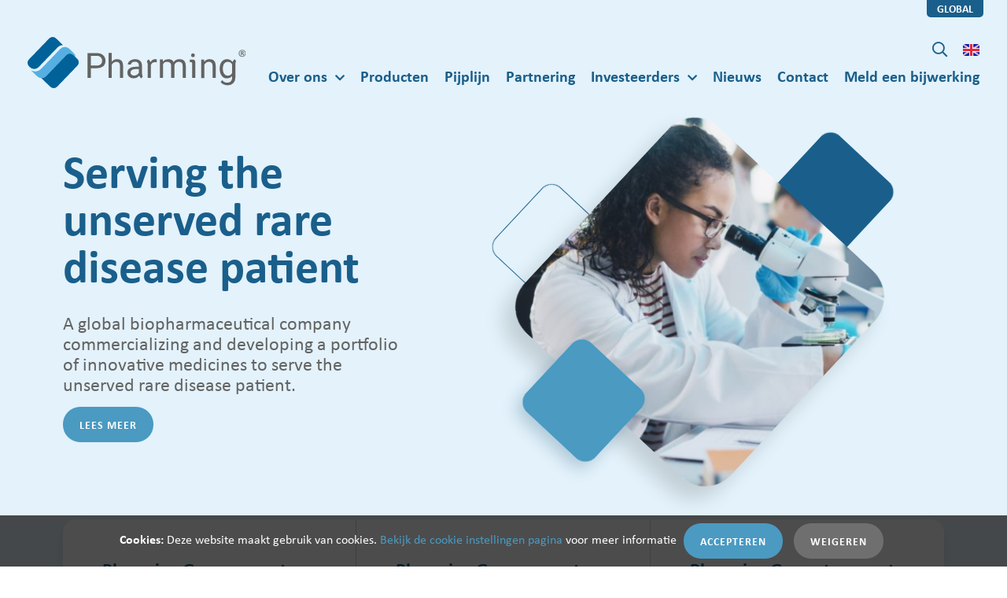

--- FILE ---
content_type: text/html; charset=UTF-8
request_url: https://www.pharming.com/nl?field_categories=7&created%5Bmin%5D=&created%5Bmax%5D=&page=6
body_size: 9914
content:


<!DOCTYPE html>
<html lang="nl" dir="ltr" prefix="og: https://ogp.me/ns#">
	<head>
		<meta charset="utf-8" />
<link rel="shortlink" href="https://www.pharming.com/nl" />
<meta name="robots" content="index, follow" />
<link rel="canonical" href="https://www.pharming.com/nl" />
<meta name="rights" content="copyright" />
<meta property="og:site_name" content="Pharming Group N.V." />
<meta property="og:url" content="https://www.pharming.com/nl/node/30" />
<meta property="og:title" content="Home" />
<meta property="og:image" content="https://www.pharming.com/sites/default/files/imce/Photos%20for%20website/HeroImages/RO190115-645-04.jpg" />
<meta property="og:image:width" content="1900" />
<meta property="og:image:height" content="530" />
<meta property="og:email" content="info@pharming.com" />
<meta name="twitter:card" content="summary_large_image" />
<meta name="twitter:title" content="Home" />
<meta name="twitter:image" content="https://www.pharming.com/sites/default/files/imce/Photos%20for%20website/HeroImages/RO190115-645-04.jpg" />
<meta name="Generator" content="Drupal 10 (https://www.drupal.org)" />
<meta name="MobileOptimized" content="width" />
<meta name="HandheldFriendly" content="true" />
<meta name="viewport" content="width=device-width, initial-scale=1.0" />
<link rel="icon" href="/themes/custom/base/favicon.ico" type="image/vnd.microsoft.icon" />
<link rel="alternate" hreflang="en" href="https://www.pharming.com/" />
<link rel="alternate" hreflang="nl" href="https://www.pharming.com/nl" />
</head-placeholder>
		<title>
			Home | Pharming Group N.V.
		</title>
		<link rel="stylesheet" media="all" href="/sites/default/files/css/css__ZGme94upmcpbCi49Sb4E4V2Gk8k2_QASVdQGzIDDcw.css?delta=0&amp;language=nl&amp;theme=base&amp;include=eJxVjFsOwyAMBC9E4EjVOriE1gRkh75O3yiorfqzWs1IQzAOSSpB3FzrNTNBw_dNs9kU-Ywu2-6VQ9TeIB4XPAZYqxZIfrEb6nRQ2rt_oLAZEptrUCRFW-zT-hHf19ZJsi0cnT1t4zJKt8x3C8f6UmMXfgPW_0ez" />
<link rel="stylesheet" media="all" href="/sites/default/files/css/css_rC5LvJFDScW5TPBblmcfx0ZDiCKjPH6sPPLk8Nht7o0.css?delta=1&amp;language=nl&amp;theme=base&amp;include=eJxVjFsOwyAMBC9E4EjVOriE1gRkh75O3yiorfqzWs1IQzAOSSpB3FzrNTNBw_dNs9kU-Ywu2-6VQ9TeIB4XPAZYqxZIfrEb6nRQ2rt_oLAZEptrUCRFW-zT-hHf19ZJsi0cnT1t4zJKt8x3C8f6UmMXfgPW_0ez" />
<link rel="stylesheet" media="all" href="https://use.typekit.net/ukl3wwe.css" />
<link rel="stylesheet" media="all" href="/sites/default/files/css/css_ZPNaHp12Y_P9vvhFlIsUoyUiJfNF7_3gHl8HnJbrboI.css?delta=3&amp;language=nl&amp;theme=base&amp;include=eJxVjFsOwyAMBC9E4EjVOriE1gRkh75O3yiorfqzWs1IQzAOSSpB3FzrNTNBw_dNs9kU-Ywu2-6VQ9TeIB4XPAZYqxZIfrEb6nRQ2rt_oLAZEptrUCRFW-zT-hHf19ZJsi0cnT1t4zJKt8x3C8f6UmMXfgPW_0ez" />
</css-placeholder>
		</js-placeholder>

		<meta
		name="theme-color" content="#1A5F8B">
		<!-- Windows 8 Bookmark -->
		<meta name="application-name" content="">
		<meta name="msapplication-TileColor" content="#ffffff">
		<meta name="msapplication-square70x70logo" content="/assets/icons/ms-icon-70.png">
		<meta
		name="msapplication-square150x150logo" content="/assets/icons/ms-icon-150.png">

		<!-- Apple Bookmark -->
		<link rel="apple-touch-icon" href="/assets/icons/touch-icon.png">
		<link rel="apple-touch-icon" sizes="76x76" href="/assets/icons/touch-icon-76.png">
		<link rel="apple-touch-icon" sizes="120x120" href="/assets/icons/touch-icon-120.png">
		<link rel="apple-touch-icon" sizes="152x152" href="/assets/icons/touch-icon-152.png">
    <script>
    (function(c, l, a, r, i, t, y) {
        c[a] = c[a] || function() {
            (c[a].q = c[a].q || []).push(arguments)
        };
        t = l.createElement(r);
        t.async = 1;
        t.src = "https://www.clarity.ms/tag/" + i;
        y = l.getElementsByTagName(r)[0];
        y.parentNode.insertBefore(t, y);
    })(window, document, "clarity", "script", "uc4vhkwx5b");
    </script>

											<!-- Google Tag Manager -->
			<script>
				(function (w, d, s, l, i)
        {
          w[l] = w[l] || [];
          w[l].push(
          {'gtm.start': new Date().getTime(), event: 'gtm.js'}
          );
          var f = d.getElementsByTagName(s)[0],
          j = d.createElement(s),
          dl = l != 'dataLayer' ? '&l=' + l : '';
          j.async = true;
          j.src = 'https://www.googletagmanager.com/gtm.js?id=' + i + dl;
          f.parentNode.insertBefore(j, f);
        })(window, document, 'script', 'dataLayer','GTM-WFB6S3T');
        </script>
			<!-- End Google Tag Manager -->
			</head>
		<body class="body22 home">
					<!-- Google Tag Manager (noscript) -->
			<noscript>
				<iframe src="https://www.googletagmanager.com/ns.html?id=GTM-WFB6S3T" height="0" width="0" style="display:none;visibility:hidden"></iframe>
			</noscript>
			<!-- End Google Tag Manager (noscript) -->
				<div class="opacity0"></div>
		<div id="page">
			
			<a href="#main" class="visually-hidden focusable">
				Overslaan en naar de inhoud gaan
			</a>
			  <div class="dialog-off-canvas-main-canvas" data-off-canvas-main-canvas>
    <header class="navbar navbar22">
	<div class="collapse" id="searchCollapse">
		<div class="container">
			<form action="/search" class="navbar-form form-inline validate" id="headerSearchform">
				<div class="form-group">
					<label for="#keywords" class="d-none">
						Zoeken
					</label>
					<input class="form-control required" type="text" placeholder="Waar bent u naar op zoek?" name="keywords" minlength="2" autocomplete="off">
					<span class="far fa-search"></span>
					<button class="btn btn-primary" type="submit">
						Zoeken
					</button>
				</div>
			</form>
		</div>
	</div>
	<div class="container animated fadeIn duration-900ms">
		<a class="navbar-brand" href="https://www.pharming.com/nl">
			<h2 class='hidden'>
				Pharming
			</h2>
			<img src="/assets/images/logo_pharming.svg" alt="Logo Pharming"/>
		</a>

				<a class="d-xl-none search-toggler search-link" href="#searchCollapse">
			<span class="d-none">
				Search
			</span>
			<span class="far fa-search"></span>
		</a>
				<a href="#hamburgermenu" class="c-hamburger c-hamburger--htx navbar-toggler d-xl-none" id="hamburger">
			<span class="d-none">
				Menu
			</span>
			<span></span>
		</a>

			


<div id="navbar-header">
	<div class="global-tag">
		<span>
			global
		</span>
	</div>
	<div class="d-sm-none d-md-none d-lg-none d-xl-block">

								<ul class="navbar-nav" id="mainnav">
			
											<li  class="nav-item dropdown">
											<a href="/nl/over-ons" class="nav-link" id="navbar-over-ons" role="button" aria-haspopup="true" aria-expanded="false" data-drupal-link-system-path="node/44">Over ons</a>
						<ul class="dropdown-menu" aria-labelledby="navbar-over-ons">
										
											<li >
																		<a href="/nl/over-ons/executive-committee" class="dropdown-item" data-drupal-link-system-path="node/408">Executive Committee</a>
						
									</li>
											<li >
																		<a href="/nl/over-ons/board-directors" class="dropdown-item" data-drupal-link-system-path="node/418">Board of Directors</a>
						
									</li>
											<li >
																		<a href="/nl/over-ons/corporate-governance" class="dropdown-item" data-drupal-link-system-path="node/53">Corporate governance</a>
						
									</li>
											<li >
																		<a href="/nl/node/480" title="ESG (Environmental, Social and Governance)" class="dropdown-item" data-drupal-link-system-path="node/480">ESG</a>
						
									</li>
											<li >
																		<a href="/nl/carrieremogelijkheden" class="dropdown-item" data-drupal-link-system-path="node/79">Carrières</a>
						
									</li>
			

				
						</ul>
									</li>
											<li  class="nav-item">
																		<a href="/nl/producten" class="nav-item nav-link" data-drupal-link-system-path="node/140">Producten</a>
						
									</li>
											<li  class="nav-item">
																		<a href="/nl/pijplijn" class="nav-item nav-link" data-drupal-link-system-path="node/41">Pijplijn</a>
						
									</li>
											<li  class="nav-item">
																		<a href="/nl/partnering" class="nav-item nav-link" data-drupal-link-system-path="node/373">Partnering</a>
						
									</li>
											<li  class="nav-item dropdown">
											<a href="/nl/investeerders" class="nav-link" id="navbar-investeerders" role="button" aria-haspopup="true" aria-expanded="false" data-drupal-link-system-path="node/43">Investeerders</a>
						<ul class="dropdown-menu" aria-labelledby="navbar-investeerders">
										
											<li >
																		<a href="/nl/investeerders/aankomende-evenementen" class="dropdown-item" data-drupal-link-system-path="node/243">Aankomende evenementen</a>
						
									</li>
											<li >
																		<a href="/nl/investeerders/presentaties" class="dropdown-item" data-drupal-link-system-path="node/73">Presentaties</a>
						
									</li>
											<li >
																		<a href="/nl/investeerders/aandeelhoudersvergaderingen" class="dropdown-item" data-drupal-link-system-path="node/331">Aandeelhoudersvergaderingen</a>
						
									</li>
											<li >
																		<a href="/nl/investeerders/financiele-documenten" class="dropdown-item" data-drupal-link-system-path="node/328">Financiële documenten</a>
						
									</li>
											<li >
																		<a href="/nl/investeerders/analisten-overzicht" class="dropdown-item" data-drupal-link-system-path="node/379">Analisten Overzicht</a>
						
									</li>
											<li >
																		<a href="/nl/investeerders/sec-filings" class="dropdown-item" data-drupal-link-system-path="node/223">SEC filings</a>
						
									</li>
											<li >
																		<a href="/nl/investeerders/faq" class="dropdown-item" data-drupal-link-system-path="node/301">FAQ</a>
						
									</li>
			

				
						</ul>
									</li>
											<li  class="nav-item">
																		<a href="/nl/nieuws" class="nav-item nav-link" data-drupal-link-system-path="node/31">Nieuws</a>
						
									</li>
											<li  class="nav-item">
																		<a href="/nl/contact" class="nav-item nav-link" data-drupal-link-system-path="node/37">Contact</a>
						
									</li>
											<li  class="nav-item">
																		<a href="/nl/meld-een-bijwerking" class="nav-item nav-link" data-drupal-link-system-path="node/56">Meld een bijwerking</a>
						
									</li>
			

							<li class="nav-item push-right">
					<a class="nav-link search-link" href="#searchCollapse">
						<span class="d-none">
							Search
						</span>
						<span class="far fa-search"></span>
					</a>
													<a href="/?created%5Bmin%5D=&amp;created%5Bmax%5D=&amp;field_categories=7&amp;page=6" class="language-link" hreflang="en" data-drupal-link-query="{&quot;created&quot;:{&quot;min&quot;:&quot;&quot;,&quot;max&quot;:&quot;&quot;},&quot;field_categories&quot;:&quot;7&quot;,&quot;page&quot;:&quot;6&quot;}" data-drupal-link-system-path="&lt;front&gt;"><span class="d-none">Language</span><span class="flag flag--en"></span><span class="d-lg-none">Change language</span></a>

				</li>
			</ul>
			

		<div id="hamburgermenu" class="d-lg-block d-xl-none">
							<ul>
											<li  id="navbar-over-ons" role="button" aria-haspopup="true" aria-expanded="false">
					<a href="/nl/over-ons" data-drupal-link-system-path="node/44">Over ons</a>
															<ul>
											<li  class="dropdown-item">
					<a href="/nl/over-ons/executive-committee" data-drupal-link-system-path="node/408">Executive Committee</a>
															<ul>
											<li >
					<a href="/nl/about-us/executive-committee/fabrice-chouraqui" data-drupal-link-system-path="node/518">Fabrice Chouraqui, MBA, PharmD</a>
									</li>
											<li >
					<a href="/nl/about-us/executive-committee/kenneth-lynard" data-drupal-link-system-path="node/548">Kenneth Lynard</a>
									</li>
											<li >
					<a href="/nl/over-ons/executive-committee/anurag-relan" data-drupal-link-system-path="node/399">Anurag Relan</a>
									</li>
											<li >
					<a href="/nl/over-ons/executive-committee/mireille-sanders" data-drupal-link-system-path="node/401">Mireille Sanders, MSc</a>
									</li>
											<li >
					<a href="/nl/over-ons/executive-committee/ruud-van-outersterp" data-drupal-link-system-path="node/400">Ruud van Outersterp</a>
									</li>
											<li >
					<a href="/nl/over-ons/executive-committee/alexander-breidenbach" data-drupal-link-system-path="node/403">Dr. Alexander Breidenbach</a>
									</li>
											<li >
					<a href="/nl/over-ons/executive-committee/ines-bernal" data-drupal-link-system-path="node/497">Inés Bernal</a>
									</li>
											<li >
					<a href="/nl/over-ons/executive-committee/leverne-marsh" data-drupal-link-system-path="node/570">Leverne Marsh</a>
									</li>
											<li >
					<a href="/nl/over-ons/executive-committee/maryana-reurings-tsiganko" data-drupal-link-system-path="node/564">Maryana Reurings-Tsiganko</a>
									</li>
								</ul>
	
									</li>
											<li  class="dropdown-item">
					<a href="/nl/over-ons/board-directors" data-drupal-link-system-path="node/418">Board of Directors</a>
															<ul>
											<li >
					<a href="/nl/over-ons/board-directors/dr-richard-peters" data-drupal-link-system-path="node/422">Richard Peters, MD, PhD</a>
									</li>
											<li >
					<a href="/nl/over-ons/board-directors/barbara-yanni" data-drupal-link-system-path="node/413">Barbara Yanni</a>
									</li>
											<li >
					<a href="/nl/over-ons/board-directors/mark-pykett" data-drupal-link-system-path="node/414">Mark Pykett, VMD, PhD</a>
									</li>
											<li >
					<a href="/nl/over-ons/board-directors/leonard-kruimer" data-drupal-link-system-path="node/415">Leonard Kruimer</a>
									</li>
											<li >
					<a href="/nl/over-ons/board-directors/jabine-van-der-meijs" data-drupal-link-system-path="node/416">Jabine van der Meijs</a>
									</li>
											<li >
					<a href="/nl/over-ons/board-directors/elaine-sullivan" data-drupal-link-system-path="node/537">Dr. Elaine Sullivan</a>
									</li>
								</ul>
	
									</li>
											<li  class="dropdown-item">
					<a href="/nl/over-ons/corporate-governance" data-drupal-link-system-path="node/53">Corporate governance</a>
									</li>
											<li  class="dropdown-item">
					<a href="/nl/node/480" title="ESG (Environmental, Social and Governance)" data-drupal-link-system-path="node/480">ESG</a>
									</li>
											<li  class="dropdown-item">
					<a href="/nl/carrieremogelijkheden" data-drupal-link-system-path="node/79">Carrières</a>
									</li>
								</ul>
	
									</li>
											<li >
					<a href="/nl/producten" data-drupal-link-system-path="node/140">Producten</a>
									</li>
											<li >
					<a href="/nl/pijplijn" data-drupal-link-system-path="node/41">Pijplijn</a>
									</li>
											<li >
					<a href="/nl/partnering" data-drupal-link-system-path="node/373">Partnering</a>
									</li>
											<li  id="navbar-investeerders" role="button" aria-haspopup="true" aria-expanded="false">
					<a href="/nl/investeerders" data-drupal-link-system-path="node/43">Investeerders</a>
															<ul>
											<li  class="dropdown-item">
					<a href="/nl/investeerders/aankomende-evenementen" data-drupal-link-system-path="node/243">Aankomende evenementen</a>
									</li>
											<li  class="dropdown-item">
					<a href="/nl/investeerders/presentaties" data-drupal-link-system-path="node/73">Presentaties</a>
									</li>
											<li  class="dropdown-item">
					<a href="/nl/investeerders/aandeelhoudersvergaderingen" data-drupal-link-system-path="node/331">Aandeelhoudersvergaderingen</a>
									</li>
											<li  class="dropdown-item">
					<a href="/nl/investeerders/financiele-documenten" data-drupal-link-system-path="node/328">Financiële documenten</a>
									</li>
											<li  class="dropdown-item">
					<a href="/nl/investeerders/analisten-overzicht" data-drupal-link-system-path="node/379">Analisten Overzicht</a>
									</li>
											<li  class="dropdown-item">
					<a href="/nl/investeerders/sec-filings" data-drupal-link-system-path="node/223">SEC filings</a>
									</li>
											<li  class="dropdown-item">
					<a href="/nl/investeerders/faq" data-drupal-link-system-path="node/301">FAQ</a>
									</li>
								</ul>
	
									</li>
											<li >
					<a href="/nl/nieuws" data-drupal-link-system-path="node/31">Nieuws</a>
									</li>
											<li >
					<a href="/nl/contact" data-drupal-link-system-path="node/37">Contact</a>
									</li>
											<li >
					<a href="/nl/meld-een-bijwerking" data-drupal-link-system-path="node/56">Meld een bijwerking</a>
									</li>
										<li class="nav-item">
													<a href="/?created%5Bmin%5D=&amp;created%5Bmax%5D=&amp;field_categories=7&amp;page=6" class="language-link" hreflang="en" data-drupal-link-query="{&quot;created&quot;:{&quot;min&quot;:&quot;&quot;,&quot;max&quot;:&quot;&quot;},&quot;field_categories&quot;:&quot;7&quot;,&quot;page&quot;:&quot;6&quot;}" data-drupal-link-system-path="&lt;front&gt;"><span class="d-none">Language</span><span class="flag flag--en"></span><span class="d-lg-none">Change language</span></a>

				</li>
					</ul>
	
		</div>
	</div>
</div>

<script type="application/ld+json">
	{
	        "@context": "http://schema.org",
	        "@type": "WebSite",
	        "url": "
	https://www.pharming.com/nl
	"
	    }
</script>



	</div>
</header>
	<div data-drupal-messages-fallback class="hidden"></div><div class="hero22">
	<div class="container">
		<div class="hero22__wrapper">
			<div class="row justify-content-between">
				<div class="col-12 col-lg-6 col-xl-5">
					<div class="hero22__content">
						<h2 class="hero_title">
							
	Serving the unserved rare disease patient

						</h2>
													<p class="hero_sub_title">
								A global biopharmaceutical company commercializing and developing a portfolio of innovative medicines to serve the unserved rare disease patient.
							</p>
						
													<a href="/nl/over-ons" class="btn btn-primary">
								Lees meer
							</a>
						
					</div>
				</div>

									<div class="col-12 col-lg-6">
						<figure class="hero22__figure">
							<span class="diamond" data-100-start="top: 10%" data-top-bottom="top: 20%"></span>
							<span class="diamond" data-start="top: 25%" data-top-bottom="top: 35%"></span>
							<span class="diamond" data-50-start="top: 58%" data-top-bottom="top: 69%"></span>

							<div class="hero22__figure__mask">
								  <img loading="lazy" class="img-responsive image-style-home-image-blocks-520-x-520-" src="/sites/default/files/styles/home_image_blocks_520_x_520_/public/imce/Photos%20for%20website/website%20stock%20images/website-01.jpg?itok=70897C7E" alt="vrouw in lab" />



							</div>
						</figure>
					</div>
							</div>
		</div>
	</div>
</div>

<div class="main home" role="main">
			<section class="section section--cards secton--cards--row">
			<h2 class="sr-only">
				Highlights
			</h2>

			<div class="container">
				<div class="section--cards__wrapper">
					<div class="row m-0">
							
				
	
	<div class="col-12 col-lg-6 col-xl-4 p-0">
	
	<div class="card card22">
		<div class="card__content">
							<strong class="card__title">
					<a class="card__content__link" href="/nl/node/571">
						Pharming Group reports preliminary 2025 revenues and announces Investor Day
					</a>
				</strong>
						<ul class="meta__list">
														<li>
						<a href="/nl/nieuws?field_categories=7" class="meta">
							Financial updates
						</a>
					</li>
								<li>
					<span class="meta">
						januari 8 2026
					</span>
				</li>
			</ul>
			<a href="/nl/node/571" class="link link--caret">
				Lees meer
			</a>
		</div>
	</div>
</div>

			
	
	<div class="col-12 col-lg-6 col-xl-4 p-0">
	
	<div class="card card22">
		<div class="card__content">
							<strong class="card__title">
					<a class="card__content__link" href="/nl/node/561">
						Pharming Group reports third quarter 2025 financial results with significant growth in revenue, profitability and cash flow
					</a>
				</strong>
						<ul class="meta__list">
														<li>
						<a href="/nl/nieuws?field_categories=7" class="meta">
							Financial updates
						</a>
					</li>
								<li>
					<span class="meta">
						november 6 2025
					</span>
				</li>
			</ul>
			<a href="/nl/node/561" class="link link--caret">
				Lees meer
			</a>
		</div>
	</div>
</div>

			
	
	<div class="col-12 col-lg-6 col-xl-4 p-0">
	
	<div class="card card22">
		<div class="card__content">
							<strong class="card__title">
					<a class="card__content__link" href="/nl/node/557">
						Pharming Group to report third quarter 2025 financial results and provide business update on November 6
					</a>
				</strong>
						<ul class="meta__list">
														<li>
						<a href="/nl/nieuws?field_categories=7" class="meta">
							Financial updates
						</a>
					</li>
								<li>
					<span class="meta">
						oktober 23 2025
					</span>
				</li>
			</ul>
			<a href="/nl/node/557" class="link link--caret">
				Lees meer
			</a>
		</div>
	</div>
</div>

	


					</div>
				</div>
			</div>
			<div class="section__footer">
				<div class="container">
					<div class="section__footer__wrapper">
						<a href="/nl/nieuws" class="link link--caret">
							Lees meer nieuws
						</a>
					</div>
				</div>
			</div>
		</section>
	
	

			<section class="section section--icon-cards">
			<h2 class="sr-only">
				Updates
			</h2>

			<div class="container">
				<div class="section__wrapper">
					<div class="row">
						<div class="col-12 col-lg-6">
							<div class="card card22 card--icon">
																	<div class="card__icon">
										
	    <svg width="47px" height="39px" viewBox="0 0 47 39">
  <g stroke="none" stroke-width="1" fill="none" fill-rule="evenodd">
    <g transform="translate(-148.000000, -2015.000000)" fill="#FFFFFF">
      <g transform="translate(112.500000, 1960.000000)">
        <g transform="translate(0.000000, 13.500000)">
          <g transform="translate(35.500000, 38.500000)">
            <g transform="translate(0.000000, 3.733321)">
              <path d="M1.13735368,0 C0.531639158,0 0.0453859102,0.486870625 0.0453859102,1.09332965 L0.0453859102,9.83996681 L47,9.83996681 L47,1.09332965 C47,0.486859691 46.5137358,0 45.9080322,0 L1.13735368,0 Z M10.9650636,1.63999447 C12.7608592,1.63999447 14.2409669,3.12194814 14.2409669,4.91998341 C14.2409669,6.71801867 12.7608592,8.19997234 10.9650636,8.19997234 C9.16926801,8.19997234 7.6891603,6.71801867 7.6891603,4.91998341 C7.6891603,3.12194814 9.16926801,1.63999447 10.9650636,1.63999447 Z M36.0803223,1.63999447 C37.8761179,1.63999447 39.3562256,3.12194814 39.3562256,4.91998341 C39.3562256,6.71801867 37.8761179,8.19997234 36.0803223,8.19997234 C34.2845267,8.19997234 32.804419,6.71801867 32.804419,4.91998341 C32.804419,3.12194814 34.2845267,1.63999447 36.0803223,1.63999447 Z M0.0453859101,12.0266261 C-0.0151286367,29.5606406 -0.0151286367,38.3072777 0.0453859101,38.2665376 C0.0453859102,38.2665376 15.6969239,38.2665376 47,38.2665376 L47,12.0266261 L0.0453859101,12.0266261 Z M7.14317641,16.3999447 L13.694983,16.3999447 L13.694983,24.0532522 L7.14317641,24.0532522 L7.14317641,16.3999447 Z M15.8789186,16.3999447 L22.4307252,16.3999447 L22.4307252,24.0532522 L15.8789186,24.0532522 L15.8789186,16.3999447 Z M24.6146607,16.3999447 L31.1664673,16.3999447 L31.1664673,24.0532522 L24.6146607,24.0532522 L24.6146607,16.3999447 Z M33.3504029,16.3999447 L39.9022095,16.3999447 L39.9022095,24.0532522 L33.3504029,24.0532522 L33.3504029,16.3999447 Z M7.14317641,26.2399115 L13.694983,26.2399115 L13.694983,33.893219 L7.14317641,33.893219 L7.14317641,26.2399115 Z M15.8789186,26.2399115 L22.4307252,26.2399115 L22.4307252,33.893219 L15.8789186,33.893219 L15.8789186,26.2399115 Z M24.6146607,26.2399115 L31.1664673,26.2399115 L31.1664673,33.893219 L24.6146607,33.893219 L24.6146607,26.2399115 Z">
              </path>
            </g>
          </g>
        </g>
      </g>
    </g>
  </g>
</svg>




									</div>
																<div class="card__content">
									<strong class="card__title">
										Aankomende Evenementen
									</strong>
																			<p>
											Bekijk onze financiële kalender en wat voor conferenties, meetings en congressen wij zullen bijwonen in 2025 op de pagina Aankomende Evenementen.
										</p>
																												<a href="/nl/investeerders/aankomende-evenementen" class="link link--caret">
											Lees meer
										</a>
																	</div>
							</div>
						</div>
						<div class="col-12 col-lg-6">
							<div class="card card22 card--icon">
																	<div class="card__icon">
										
	    <svg xmlns="http://www.w3.org/2000/svg" xmlns:xlink="http://www.w3.org/1999/xlink" width="45px" height="46px" viewBox="0 0 45 46" version="1.1">
  <g stroke="none" stroke-width="1" fill="none" fill-rule="evenodd">
    <g transform="translate(-769.000000, -2010.000000)" fill="#FFFFFF">
      <g transform="translate(732.500000, 1960.000000)">
        <g transform="translate(0.000000, 13.500000)">
          <g transform="translate(36.500000, 36.500000)">
            <polygon points="34.4151155 46 38.7230321 46 31.7736039 34.5606657 27.4547544 34.5606657"></polygon>
            <polygon points="0 3.42685426 45 3.42685426 45 0 0 0"></polygon>
            <path d="M42.4656874,5.76704217 L2.53577035,5.76704217 L2.53577035,32.219972 L42.4656874,32.219972 L42.4656874,5.76704217 Z M36.3796815,21.1538016 C36.3380691,21.7662597 35.8299675,22.2426597 35.214566,22.2448515 C35.1882877,22.2448515 35.1620038,22.2448515 35.1335333,22.2426541 L35.1357255,22.2426541 C34.8269231,22.2207027 34.5378336,22.0780075 34.3341444,21.843112 C34.1304665,21.6082165 34.0275286,21.3030721 34.0494337,20.9935498 L34.3669993,16.3154219 L24.9977461,24.5587101 L24.9955539,24.5587101 C24.5531565,24.9494682 23.8895324,24.9472765 23.4493552,24.5543209 L16.6821429,18.5151626 L10.1335894,25.6299723 L10.1357816,25.6299723 C9.69776295,26.1063498 8.95967706,26.1370795 8.4844584,25.6980238 C8.0113983,25.2589681 7.98073559,24.5191347 8.4187542,24.0427908 L15.7443878,16.0804983 L15.7443878,16.0826957 C16.1758354,15.6129047 16.9029435,15.5755885 17.3782182,16.0014711 L24.2312122,22.1176223 L32.8973929,14.4936485 L28.4756055,14.1358174 L28.4756055,14.13362 C27.8361124,14.0787416 27.3608376,13.5167222 27.4112413,12.8735231 C27.4638035,12.2325159 28.0222527,11.7517323 28.6639886,11.8000074 L35.8191803,12.3795328 C36.4564869,12.4300277 36.9339482,12.9854156 36.8901603,13.6264791 L36.3796815,21.1538016 Z">
            </path>
            <polygon points="10.5869029 46 17.5469836 34.5606657 13.2281341 34.5606657 6.27870599 46"></polygon>
          </g>
        </g>
      </g>
    </g>
  </g>
</svg>




									</div>
																<div class="card__content">
									<strong class="card__title">
										Presentaties
									</strong>
																			<p>
											Download onze recente presentaties, voor o.a. de kwartaalresultaten en conferenties, op de pagina Presentaties.
										</p>
																												<a href="/nl/investeerders/presentaties" class="link link--caret">
											Lees meer
										</a>
																	</div>
							</div>
						</div>
					</div>
				</div>
			</div>
		</section>
	
			<div class="section pagefooter">
			<div class="container">
				<div class="pagefooter__wrapper">
					<div class="row justify-content-between">
						<div class="col-12 col-lg-6 col-xl-5">
							<div class="hero22__content">
																	<h2 class="hero_title">
										Carrièremogelijkheden
									</h2>
								
																	<p class="hero_sub_title">
										Onze innovatieve technologie en processen zijn speciaal ontwikkeld voor de zuivering en formulering van deze eiwitproducten. We zijn altijd op zoek naar getalenteerde en gemotiveerde mensen die ons team willen versterken.<br />
<br />
Bekijk onze vacatures of stuur een open sollicitatie. We zien uw cv en motivatiebrief graag tegemoet. 
									</p>
								
																	<a href="/nl/carrieremogelijkheden" class="link link--caret">
										Carrièremogelijkheden
									</a>
															</div>
						</div>
													<div class="col-12 col-lg-6">
								<figure class="hero22__figure">
									<span class="diamond" data-center-bottom="top: 10%" data-100-bottom="top: 30%"></span>
									<span class="diamond" data-center-bottom="top: 25%" data-bottom="top: 50%"></span>
									<span class="diamond" data-center-bottom="top: 58%" data-100-bottom="top: 70%"></span>

									<div class="hero22__figure__mask">
										  <img loading="lazy" class="img-responsive image-style-home-image-blocks-520-x-520-" src="/sites/default/files/styles/home_image_blocks_520_x_520_/public/imce/Photos%20for%20website/website%20stock%20images/website-02.jpg?itok=xr1k0H54" alt="Carrièremogelijkheden" />



									</div>
								</figure>
							</div>
											</div>
				</div>
			</div>
		</div>
	</div>


	<div class="css-cookiebar-container js-cookiebar-container">
		<div class="cookiebar">
			<span class="cookiebar-label">
				Cookies:
			</span>
			Deze website maakt gebruik van cookies. <a href="/nl/cookies">Bekijk de cookie instellingen pagina</a> voor meer informatie
			<a href="javascript();" id="true" class="btn btn-primary js-cookiebar-button">
				Accepteren
			</a>
			<a href="javascript();" id="false" class="btn btn-danger js-cookiebar-button">
				Weigeren
			</a>

		</div>
	</div>




<!-- Disclaimer popup for News and Investor pages -->
	  
  

<footer class="footer footer22">
	<div class="footer22__corner">
		<div class="container" data-vp-add-class="animated fadeIn delay-200ms duration-500ms">

			<div class="footer__wrapper">
				<span class="navbar-brand">
					<img src="/assets/images/logo_pharming.svg" alt="Logo Pharming"/>
				</span>
			</div>

			<div class="footer__wrapper">
				<div class="row">
					<div class="col-12 col-lg-12 col-xl-8">
						<div class="row">
							<div class="col-12 col-md-4 col-lg-4">
								<ul class="footer__list footer__list__contact">
									<li class="footer__list__title">
										<span>
											Contact
										</span>
									</li>
																			<li>
											<span class="d-none d-sm-inline-block">
												<i class="fas fa-phone"></i>
												+31 (0)71 5247 400
											</span>
											<a class="d-inline-block d-sm-none" href="tel:+31 (0)71 5247 400">
												<i class="fas fa-phone"></i>
												+31 (0)71 5247 400
											</a>
										</li>
																												<li>
											<span>
												<i class="fas fa-fax"></i>
												+31 (0)71 5247 445
											</span>
										</li>
																												<li>
											<a href="mailto:info@pharming.com">
												<i class="fas fa-envelope"></i>
												info@pharming.com
											</a>
										</li>
																	</ul>
							</div>

							<div class="col-12 col-sm-6 col-md-4 col-lg-4">
								<ul class="footer__list">
									<li class="footer__list__title">
										<span>
											Bezoekadres
										</span>
									</li>
																																								<li>
												<span>
													Pharming Group N.V.
												</span>
											</li>
																					<li>
												<span>
													Vondellaan 47
												</span>
											</li>
																					<li>
												<span>
													2332 AA Leiden
												</span>
											</li>
																					<li>
												<span>
													Nederland
												</span>
											</li>
																											</ul>
							</div>
							<div class="col-12 col-sm-6 col-md-4 col-lg-4">
								<ul class="footer__list">
									<li class="footer__list__title">
										<span>
											Postadres
										</span>
									</li>
																																								<li>
												<span>
													Pharming Group N.V.
												</span>
											</li>
																					<li>
												<span>
													Darwinweg 24
												</span>
											</li>
																					<li>
												<span>
													2333 CR Leiden
												</span>
											</li>
																					<li>
												<span>
													Nederland
												</span>
											</li>
																											</ul>
							</div>
						</div>
					</div>

					<div class="col-12 col-md-11 col-lg-10 col-xl-4">
						
							<div class="footer__newsletter">
								<strong>
									Schrijf je in op onze distributielijst voor persberichten
								</strong>
								<small>
									Blijf op de hoogte van het laatste nieuws en informatie
								</small>
								<script src="//app.sgwidget.com/js/sg-widget.js"></script>

																	<div id="sendgrid-subscription-widget" class="sendgrid-subscription-widget" data-emailerror="Please enter a valid email address" data-checkboxerror="Please tick the box beneath to accept our conditions">
										<form id="sg-widget" data-token="4fa23942806fd52c07ca8cd9a088ede0" onsubmit="return false;" class="newsletter-form validate">
											<fieldset>
												<div class="form-group radio-group">
													<div class="form-group radio-group form-check form-check-inline">
														<input class="form-radio form-control" checked type="radio" name="language" id="lang-en-footer" value="en">
														<label class="" for="lang-en-footer">
															English
														</label>
													</div>
													<div class=" form-check form-check-inline">
														<input class="form-radio form-control" type="radio" name="language" id="lang-nl-footer" value="nl">
														<label class="" for="lang-nl-footer">
															Dutch
														</label>
													</div>
												</div>

												<div class="form-group">
													<label for="sg_email" class="d-none">
														Sign up
													</label>
													<input id="sg_email" type="email" name="sg_email" placeholder="Email address" required class="form-control required email" autocomplete="email" data-msg="This field is required" data-email="Please fill in a correct email address">
													<input type="submit" id="sg-submit-btn" value="Signup" class="btn button">
													<input type="submit" id="custom-submit" value="Signup" class="btn button">
													<div class="sg-response" id="sg-response"></div>
												</div>
												<div class="form-group checkbox-group">
													<input type="checkbox" id="sg_consent_checkbox" class="required" name="sg_consent_checkbox" data-msg="This field is required" required/>
													<label for="sg_consent_checkbox">
														I understand and consent to the following
														<a target="_blank" href="/nl/privacy-statement">
															Privacy Statement
														</a>
													</label>
												</div>
											</fieldset>
										</form>
									</div>
															</div>
											</div>
				</div>

			</div>

										<div class="footer__wrapper">
					<div class="row">
						
	<div class="col-12 col-sm-6 col-md-4 col-lg-4 col-xl-2">
	<ul class="footer__list">
		<li class="footer__list__title">
			<a href="/nl/over-ons">
				Over ons
			</a>
		</li>
		
	<li >
	<a href="/nl/over-ons/executive-committee">
		Executive Committee
	</a>
</li>

	<li >
	<a href="/nl/over-ons/board-directors">
		Board of Directors
	</a>
</li>

	<li >
	<a href="/nl/over-ons/corporate-governance">
		Corporate Governance
	</a>
</li>


	</ul>
</div>

	<div class="col-12 col-sm-6 col-md-4 col-lg-4 col-xl-2">
	<ul class="footer__list">
		<li class="footer__list__title">
			<a href="/nl/producten">
				Producten
			</a>
		</li>
		
	<li  class="footer__list__title" >
	<a href="/nl/pijplijn">
		Pijplijn
	</a>
</li>


	</ul>
</div>

	<div class="col-12 col-sm-6 col-md-4 col-lg-4 col-xl-2">
	<ul class="footer__list">
		<li class="footer__list__title">
			<a href="/nl/partnering">
				Partnering
			</a>
		</li>
		
	</ul>
</div>

	<div class="col-12 col-sm-6 col-md-4 col-lg-4 col-xl-2">
	<ul class="footer__list">
		<li class="footer__list__title">
			<a href="/nl/investeerders">
				Investeerders
			</a>
		</li>
		
	<li >
	<a href="/nl/investeerders/aankomende-evenementen">
		Evenementen
	</a>
</li>

	<li >
	<a href="/nl/investeerders/presentaties">
		Presentaties
	</a>
</li>

	<li >
	<a href="/nl/investeerders/financiele-documenten">
		Financiële Documenten
	</a>
</li>

	<li >
	<a href="/nl/investeerders/analisten-overzicht">
		Analisten Overzicht
	</a>
</li>


	</ul>
</div>

	<div class="col-12 col-sm-6 col-md-4 col-lg-4 col-xl-2">
	<ul class="footer__list">
		<li class="footer__list__title">
			<a href="/nl/investeerders">
				&gt;&gt;
			</a>
		</li>
		
	<li >
	<a href="/nl/investeerders/sec-filings">
		SEC Filings
	</a>
</li>

	<li >
	<a href="/nl/investeerders/faq">
		FAQ
	</a>
</li>

	<li >
	<a href="/nl/investeerders/aandeelhoudersvergaderingen">
		Aandeelhoudersvergaderingen
	</a>
</li>


	</ul>
</div>

	<div class="col-12 col-sm-6 col-md-4 col-lg-4 col-xl-2">
	<ul class="footer__list">
		<li class="footer__list__title">
			<a href="/nl/nieuws">
				Nieuws
			</a>
		</li>
		
	<li  class="footer__list__title" >
	<a href="/nl/carrieremogelijkheden">
		Carrières
	</a>
</li>

	<li  class="footer__list__title" >
	<a href="/nl/contact">
		Contact
	</a>
</li>


	</ul>
</div>


					</div>
				</div>
						<div class="footer__wrapper">
					
<ul class="footer__list footer__list--row">
			<li>
			<a class="linkedin" href="https://www.linkedin.com/company/pharming/">
				<i class="fab fa-linkedin"></i>
				<span class="sr-only">
					Visit our LinkedIn page
				</span>
			</a>
		</li>
	
			<li>
			<a href="/nl/meld-een-bijwerking">
				Meld een bijwerking
			</a>
		</li>
			<li>
			<a href="/nl/over-ons/corporate-governance">
				Corporate governance
			</a>
		</li>
			<li>
			<a href="/nl/privacy-statement">
				Privacyverklaring
			</a>
		</li>
			<li>
			<a href="/nl/disclaimer">
				Disclaimer
			</a>
		</li>
			<li>
			<a href="/nl/cookie-statement">
				Cookie Statement
			</a>
		</li>
			<li>
			<a href="/nl/algemene-inkoopvoorwaarden">
				Algemene Inkoopvoorwaarden
			</a>
		</li>
	
	<li>
		<span>
			© Pharming
			2026
		</span>
	</li>
</ul>



			</div>
		</div>
	</div>
</footer>

<!-- Popup for language -->
	<div class="popup popup--language popup---language--dutch dont-show">
		<div class="popup--language--header">
			<h2 class="popup--language--header--title">
				Taal aanpassen
			</h2>
			<span class="flag flag--nl"></span>
		</div>
		<div class="popup--language--content">
			<p>
				Wilt u overschakelen naar een andere taal? Klik
				<a href="/nl" class="btn-choose-language">
					hier
				</a>
				voor de Nederlandse website.
			</p>
		</div>
		<div class="popup--language--footer">
			<a href="/nl" class="btn btn-primary btn-primary-small btn-choose-language">
				Taal aanpassen
			</a>
			<a href="#" class="btn btn-secondary btn-secondary-small btn-secondary-close btn-popup-close">
				Sluiten
			</a>
		</div>
	</div>

  </div>

		</div>
		
		<script type="application/json" data-drupal-selector="drupal-settings-json">{"path":{"baseUrl":"\/","pathPrefix":"nl\/","currentPath":"node\/30","currentPathIsAdmin":false,"isFront":true,"currentLanguage":"nl","currentQuery":{"created":{"min":"","max":""},"field_categories":"7","page":"6"}},"pluralDelimiter":"\u0003","suppressDeprecationErrors":true,"ajaxPageState":{"libraries":"eJxtjVkKwzAQQy_k5UhlHE8dJ-PYjOJup29ISkugP0K8B1IgsE9SA4kZap0zB1L_bXYAbOQrdVn_-o-zEzat7JeqhSS_2ETtjeSy07C9nEBhgBLDNFJKSm2EP7z7EdeX1oNkjBwNnli5HEu3zHf4PR1N9DiBUmMXfgNFL1Oz","theme":"base","theme_token":null},"ajaxTrustedUrl":[],"gmaps":{"api_key":false},"views":{"ajax_path":"\/nl\/views\/ajax","ajaxViews":{"views_dom_id:f4c411e93130c5ec4775162710ace8f799bafb99099133f780d34abd84cb914d":{"view_name":"news_overview","view_display_id":"home","view_args":"","view_path":"\/node\/30","view_base_path":null,"view_dom_id":"f4c411e93130c5ec4775162710ace8f799bafb99099133f780d34abd84cb914d","pager_element":0}}},"cookiebarConfig":{"cookiepagePath":"\/cookies","homeUrl":"\/nl","currentUrl":"\/home"},"user":{"uid":0,"permissionsHash":"240fea7c952de00dc55fe0b56d14f229874c4318c9cef5b8a703d68f7785aece"}}</script>
<script src="/sites/default/files/js/js_MkITFup3rfm9RjHLLmiZo6S36l6iKh7guLTO7KEjUHI.js?scope=footer&amp;delta=0&amp;language=nl&amp;theme=base&amp;include=eJxLSixO1U_PyU9KzNFJzs_PzkxNSizSh7N0U1LTEktzSnSzinXKMlPLi_XBpF5iVmIFAKMLFpo"></script>
</js-bottom-placeholder>
	</body>
</html>


--- FILE ---
content_type: image/svg+xml
request_url: https://www.pharming.com/assets/images/logo_pharming.svg
body_size: 5174
content:
<?xml version="1.0" encoding="utf-8"?>

<svg data-name="Layer 1" xmlns="http://www.w3.org/2000/svg" viewBox="0 0 283.68 66.64">
  <defs>
    <style>.cls-1{fill:#006299;}.cls-2{fill:#55afe2;}.cls-3{fill:#636362;}</style>
  </defs>

  <path class="cls-1" d="M59.19,23.17a6.31,6.31,0,0,0-8.9.18L34.35,40h0L23.72,51a8,8,0,0,1-5.93,2.42L21,56.56l.08.09,8.58,8.24a6.32,6.32,0,0,0,8.9-.17L64.87,37.36a6.32,6.32,0,0,0-.17-8.9Z"></path>
  <path class="cls-1" d="M39.34,13.31l.09-.09a8.61,8.61,0,0,1,6.73-2.62l-4-3.87h0L37,1.75a6.31,6.31,0,0,0-8.9.18L1.75,29.31a6.31,6.31,0,0,0,.18,8.9l1.39,1.34a7.82,7.82,0,0,0,11-.22Z"></path>
  <path class="cls-2" d="M60.3,21.3,54,15.16a8,8,0,0,0-11.24.22L27.55,31.25l0,0L17.42,41.73A10.2,10.2,0,0,1,4.88,43.41a10.29,10.29,0,0,0,1.5,1.82l6.34,6.2A7.9,7.9,0,0,0,18,53.63c.27,0,.53,0,.8,0h0c.26,0,.52-.06.78-.1h0c.24,0,.49-.1.73-.16l.07,0c.22-.07.44-.14.66-.23l.12,0c.2-.08.39-.17.59-.27L22,52.7a5.64,5.64,0,0,0,.53-.31l.18-.11.49-.37a1.09,1.09,0,0,0,.17-.13,8.22,8.22,0,0,0,.61-.57l9.51-9.9,1.12-1.16h0l16-16.6a6.31,6.31,0,0,1,8.9-.18L62.2,26a6.23,6.23,0,0,0-1.9-4.73"></path>
  <path class="cls-3" d="M159.84,32.82a11.36,11.36,0,0,0-2.42-3.75l-2.34,2.48a10.75,10.75,0,0,1,1.27,4.95V53.44h4.11V36.34A5.41,5.41,0,0,1,166,32.88a11.57,11.57,0,0,1,2,.16V29.21a4.75,4.75,0,0,0-1.82-.32c-1.07,0-3.81,0-6.31,3.93"></path>
  <path class="cls-3" d="M95.2,35.63A7.63,7.63,0,0,1,90,37.25H82.29V24.51H90.2a7.14,7.14,0,0,1,5,1.8A6.11,6.11,0,0,1,97,31a5.91,5.91,0,0,1-1.82,4.67M90,21H78V53.44h4.27V40.75h7.62q5.49,0,8.44-2.55a9.12,9.12,0,0,0,2.94-7.28,9.21,9.21,0,0,0-3-7.19Q95.26,21,90,21"></path>
  <path class="cls-3" d="M116.64,28.9a8.76,8.76,0,0,0-7.12,3.36V20.86h-4.11V53.44h4.11V36.27a7.36,7.36,0,0,1,2.36-2.81,6,6,0,0,1,3.51-1.07A4.78,4.78,0,0,1,119,33.64a5.57,5.57,0,0,1,1.19,3.85V53.44h4.11V37.52q-.08-8.63-7.69-8.62"></path>
  <path class="cls-3" d="M197.68,28.9A8.89,8.89,0,0,0,190,32.77q-1.81-3.87-6.87-3.87A8.88,8.88,0,0,0,176,32l-.12-2.67H172v24.1h4.12V35.85a5.48,5.48,0,0,1,5.53-3.46c3.43,0,5.14,1.76,5.14,5.26V53.44h4.13v-16a5.58,5.58,0,0,1,1.76-3.69,5.46,5.46,0,0,1,3.8-1.37,5.22,5.22,0,0,1,4,1.28,5.6,5.6,0,0,1,1.18,3.87v15.9h4.11V37.29q-.14-8.4-8-8.39"></path>
  <path class="cls-3" d="M215.06,26.2a2.23,2.23,0,0,0,2.44-2.34,2.4,2.4,0,0,0-.62-1.69,2.73,2.73,0,0,0-3.63,0,2.44,2.44,0,0,0-.61,1.69,2.36,2.36,0,0,0,.61,1.67,2.32,2.32,0,0,0,1.81.67"></path>
  <path class="cls-3" d="M237,28.9a8.75,8.75,0,0,0-7.2,3.47l-.13-3h-3.9v24.1h4.12V36.27a7.33,7.33,0,0,1,2.35-2.81,6,6,0,0,1,3.52-1.07,4.77,4.77,0,0,1,3.63,1.25,5.52,5.52,0,0,1,1.19,3.85V53.44h4.11V37.52q-.06-8.63-7.69-8.62"></path>
  <path class="cls-3" d="M144.69,46.69a6.05,6.05,0,0,1-2.51,2.61,7.21,7.21,0,0,1-3.67,1,4.93,4.93,0,0,1-3.31-1.09,3.76,3.76,0,0,1-1.29-3q0-4.43,7.56-4.43h3.22Zm4.12-10A7.53,7.53,0,0,0,146.36,31a9.48,9.48,0,0,0-6.51-2.08,11.57,11.57,0,0,0-4.82,1,8.66,8.66,0,0,0-3.46,2.66A5.64,5.64,0,0,0,130.29,36h4.13a3.29,3.29,0,0,1,1.49-2.69,6,6,0,0,1,3.69-1.12,5.14,5.14,0,0,1,3.8,1.29,4.62,4.62,0,0,1,1.29,3.44v1.89h-4c-3.45,0-6.13.7-8,2.08a6.81,6.81,0,0,0-2.86,5.85,6.51,6.51,0,0,0,2.28,5.11,8.44,8.44,0,0,0,5.83,2,9.25,9.25,0,0,0,7.4-3.59h0A7.58,7.58,0,0,0,147.73,54l2.12-2.34s-1-1.37-1-5.08Z"></path>
  <path class="cls-3" d="M266,46.85a6,6,0,0,1-5.71,3.54,5.4,5.4,0,0,1-4.67-2.33,10.81,10.81,0,0,1-1.67-6.4c0-3.06.57-5.37,1.69-6.93a5.47,5.47,0,0,1,4.69-2.34A6.09,6.09,0,0,1,266,35.85Zm5.18-15.61L269.1,28.9a9.22,9.22,0,0,0-2.41,3.71h0a9,9,0,0,0-14.23-.38c-1.74,2.22-2.6,5.2-2.6,9q0,5.88,2.61,9.29a8.22,8.22,0,0,0,6.84,3.41A8.43,8.43,0,0,0,266,51v2.07a6.48,6.48,0,0,1-1.68,4.77,6.29,6.29,0,0,1-4.68,1.69,8,8,0,0,1-6.47-3.27l-2.13,2.47a8.73,8.73,0,0,0,3.8,3A12.4,12.4,0,0,0,260,62.93a10.25,10.25,0,0,0,7.44-2.69,9.86,9.86,0,0,0,2.77-7.38V36.32a10.5,10.5,0,0,1,1-5.08"></path>
  <path class="cls-3" d="M214.57,29.4h-3.52l0,3.4h1.45a1.51,1.51,0,0,1,1.56,1.51V53.39h4.11V33a3.62,3.62,0,0,0-3.62-3.62"></path>
  <path class="cls-3" d="M279.92,20.2a.84.84,0,0,0,0-.27.62.62,0,0,0-.15-.22.87.87,0,0,0-.29-.15,2.08,2.08,0,0,0-.48,0h-.6V21h.58a1.08,1.08,0,0,0,.77-.21.75.75,0,0,0,.21-.56m1.34,3.4a.19.19,0,0,1,0,.08s0,.05-.07.06l-.17,0h-.6l-.19,0a.31.31,0,0,1-.11-.08.54.54,0,0,1-.07-.13l-.26-.86a1.44,1.44,0,0,0-.39-.67,1,1,0,0,0-.68-.19h-.34v1.78a.15.15,0,0,1-.08.15,1.08,1.08,0,0,1-.41.05,1.21,1.21,0,0,1-.43-.05.16.16,0,0,1-.1-.15V19.15a.55.55,0,0,1,.12-.37.42.42,0,0,1,.35-.14h1.29a3.72,3.72,0,0,1,.87.1,1.67,1.67,0,0,1,.6.28,1.23,1.23,0,0,1,.36.46,1.64,1.64,0,0,1,.11.6,1.23,1.23,0,0,1-.32.91,1.79,1.79,0,0,1-.84.45,1.41,1.41,0,0,1,.54.33,2.16,2.16,0,0,1,.44.7l.31.82a1.45,1.45,0,0,1,.09.31m1.53-2.24a4.44,4.44,0,0,0-.27-1.58,3.68,3.68,0,0,0-.77-1.21,3.28,3.28,0,0,0-1.15-.77,3.75,3.75,0,0,0-1.43-.27,3.7,3.7,0,0,0-1.51.3,3.56,3.56,0,0,0-1.16.81,3.69,3.69,0,0,0-.74,1.18,3.78,3.78,0,0,0-.26,1.43,4.38,4.38,0,0,0,.27,1.57,3.58,3.58,0,0,0,.77,1.21,3.36,3.36,0,0,0,1.14.78,4,4,0,0,0,1.44.26A3.54,3.54,0,0,0,281.8,24a3.54,3.54,0,0,0,.73-1.19,3.73,3.73,0,0,0,.26-1.42m.89-.08a4.53,4.53,0,0,1-1.32,3.25,4.53,4.53,0,0,1-3.24,1.32,4.68,4.68,0,0,1-1.82-.34,4.14,4.14,0,0,1-1.43-.94,4.69,4.69,0,0,1-.93-1.44,5,5,0,0,1-.33-1.82,4.69,4.69,0,0,1,.35-1.8,4.54,4.54,0,0,1,2.41-2.41,4.92,4.92,0,0,1,3.62,0,4.26,4.26,0,0,1,1.43.95,4.21,4.21,0,0,1,.93,1.43,4.86,4.86,0,0,1,.33,1.81">
  </path>
</svg>
